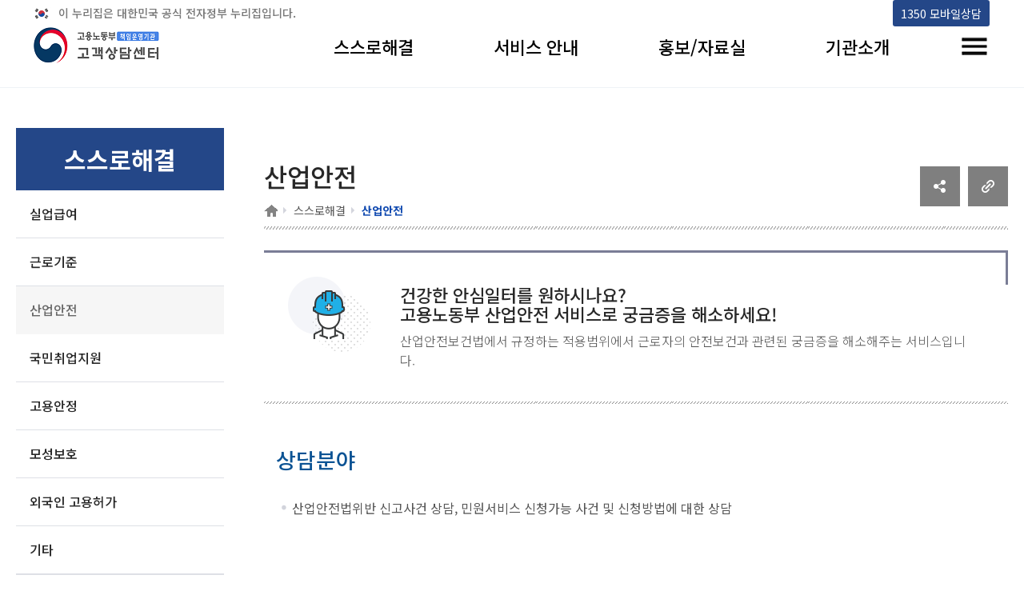

--- FILE ---
content_type: text/html;charset=UTF-8
request_url: https://1350.moel.go.kr/home/hp/counsel/csinfo.do;jsessionid=80FBAB0A9EEED6DCDE0DC14D6573C3F1?cs_idx=2
body_size: 38600
content:

       


<html lang="ko">
<head>
<meta name="robots" content="noindex, follow">

<head>
<meta charset="UTF-8">
<!-- <meta http-equiv="Content-Type" content="text/html; charset=UTF-8"> -->
<meta http-equiv="X-UA-Compatible" content="IE=edge">

<meta name="viewport" content="width=device-width, initial-scale=1.0">

<link rel="stylesheet" type="text/css" href="https://fonts.googleapis.com/earlyaccess/notosanskr.css">
<link href="https://fonts.googleapis.com/css2?family=Material+Icons" rel="stylesheet">

<script src="//wcs.naver.net/wcslog.js"></script>
<script>
	if(!wcs_add) var wcs_add = {};
	wcs_add["wa"] = "41f123342acc24";
	if(window.wcs) { wcs_do(); }
</script>

<link rel="icon" href="data:;base64,iVBORw0KGgo=">

<script src="//developers.kakao.com/sdk/js/kakao.min.js"></script>
<title>고용노동부 고객상담센터 산업안전</title>
<!-- 게시판 관련 css  -->
<link rel="stylesheet" href="/home/hp/assets/css/board.css;jsessionid=A2FCD8C74EC87DB4E2D547BC26027066">
<link rel="stylesheet" href="/home/hp/assets/css/program.css;jsessionid=A2FCD8C74EC87DB4E2D547BC26027066">
<link rel="stylesheet" href="/home/hp/assets/css/board_term.css;jsessionid=A2FCD8C74EC87DB4E2D547BC26027066">	

<!-- //게시판 관련 css  -->


<!-- 게시판 슬라이드 화면 관련 js -->
<script src="/home/hp/assets/js/jquery-1.12.2.min.js;jsessionid=A2FCD8C74EC87DB4E2D547BC26027066"></script>
<script src="/home/hp/assets/js/slick.extensions.min.js;jsessionid=A2FCD8C74EC87DB4E2D547BC26027066"></script>
<script src="/home/hp/assets/js/slick.min.custom.1.6.0.8.js;jsessionid=A2FCD8C74EC87DB4E2D547BC26027066"></script>
<!-- //게시판 슬라이드 화면 관련 js -->

<!-- ie 미디어 css 추가 -->
<link rel="stylesheet" href="/home/hp/assets/css/ie.media.css;jsessionid=A2FCD8C74EC87DB4E2D547BC26027066">
<link rel="stylesheet" href="/home/hp/assets/css/sub_main_new.css;jsessionid=A2FCD8C74EC87DB4E2D547BC26027066">

<!-- 검색창 관련 css 추가 -->
<link rel="stylesheet" href="/home/hp/assets/css/search.css;jsessionid=A2FCD8C74EC87DB4E2D547BC26027066">

<style type="text/css">
.tg  {border-collapse:collapse;border-spacing:0;}
.tg td{border-color:black;border-style:solid;border-width:1px;font-family:Arial, sans-serif;font-size:14px;
  overflow:hidden;padding:10px 5px;word-break:normal;}
.tg th{border-color:black;border-style:solid;border-width:1px;font-family:Arial, sans-serif;font-size:14px;
  font-weight:normal;overflow:hidden;padding:10px 5px;word-break:normal;}
.tg .tg-rq3n{background-color:#f4f5f9;border-color:inherit;text-align:center;vertical-align:middle; border-top:2px solid #2c3e7e;}
.tg .tg-nrix{text-align:center;vertical-align:middle}

/* 20250110_김한샘_검색창 focus시 테두리 표시 */
#where:focus{
	outline : 2px dotted red;
}
</style>
</head>
<body>
	<div id="wrap">
		<!-- 헤더 인클루드 -->
		<!-- header -->
		


  
<html lang="ko">
<title>고용노동부 고객상담센터</title>
<!-- 페이지 관련 css 파일 -->
<link rel="stylesheet" href="/home/hp/assets/css/default.css;jsessionid=A2FCD8C74EC87DB4E2D547BC26027066">  <!-- 전체 페이지 기본 css -->
<link rel="stylesheet" href="/home/hp/assets/css/default2.css;jsessionid=A2FCD8C74EC87DB4E2D547BC26027066">  <!-- 수정한 내역 -->
<link rel="stylesheet" href="/home/hp/assets/css/sub_main.css;jsessionid=A2FCD8C74EC87DB4E2D547BC26027066"> <!-- 
상단 메뉴 구성 css -->
<!--//페이지 관련 css 파일 -->

<!-- 헤더 관련 js 파일 -->
<script src="/home/hp/assets/js/jquery-1.12.2.min.js;jsessionid=A2FCD8C74EC87DB4E2D547BC26027066"></script>

<script src="/home/hp/assets/js/jquery.sticky.js;jsessionid=A2FCD8C74EC87DB4E2D547BC26027066"></script>
<script src="/home/hp/assets/js/common.js;jsessionid=A2FCD8C74EC87DB4E2D547BC26027066"></script>
<!-- //헤더 관련 js 파일 -->

<!-- ie 미디어 css 추가 -->
<link rel="stylesheet" href="/home/hp/assets/css/ie.media.css;jsessionid=A2FCD8C74EC87DB4E2D547BC26027066">
<link rel="stylesheet" href="/home/hp/assets/css/sub_main_new.css;jsessionid=A2FCD8C74EC87DB4E2D547BC26027066">

<!-- 헤더(메뉴) 스크롤 해도 고정으로 따라오게 하는 스크립트  -->
<script>
	$(document).ready(function($){
	$("#header").sticky({topSpacing:0});
	$.noConflict();
	
	//main화면인지 체크하는 변수
	var mainChk = "";

	/*  if(mainChk == 'main'){
		$(".common_info_box").css({"display":"none"});
	}  */

	});

	//헤더 "보다나은정부" 로고 클릭 시 이동 페이지 함수
	function toplogo(){
		window.open("https://www.innogov.go.kr/ucms/main/main.do");	
	}
</script>

<header id="header">
	<div class="gov_top_info" style="display:flex;">
		<p style="flex:1;">이 누리집은 대한민국 공식 전자정부 누리집입니다.</p>
		<a href="#move_main_div" style="opacity:0; position: absolute; cursor: default;" id="move_main_focus">본문 바로가기</a>
		<a href="https://1350.moel.go.kr" title="1350 모바일상담(새 창 열림)" alt="1350 모바일상담(새 창 열림)" target="_blank"><i class="fa fa-clone"></i> 1350 모바일상담<span></span></a>
	</div>
	<div>
		<h1 class="sr-only" style="clip:auto; font-size:0; width:auto; height: auto;">
			<span class="logo"><a href="/home/hp/main/hpmain.do;jsessionid=A2FCD8C74EC87DB4E2D547BC26027066"><span class="sr-only">고용노동부 책임운영기관 고객상담센터</span></a></span>
		</h1>
		<div class="h_top">
			<div class="info_link">
				<!-- 관리자 페이지로 이동 할 수 있게 만들 a링크  -->
				<a href="https://1350.moel.go.kr" title="1350 모바일상담" id="mobile_center" target="_blank"><i class="fa fa-clone"></i> 1350 모바일상담<span></span></a>
			</div>
		</div>
		<nav id="gnb">
			<ul class="nav">
				<!--메뉴1-->
				<li>
					<a href="/home/hp/counsel/csinfo.do;jsessionid=A2FCD8C74EC87DB4E2D547BC26027066?cs_idx=4" >스스로해결</a>
					<div>
						<ul>
							<li><a href="/home/hp/counsel/csinfo.do;jsessionid=A2FCD8C74EC87DB4E2D547BC26027066?cs_idx=4" >실업급여</a></li>
							<li><a href="/home/hp/counsel/csinfo.do;jsessionid=A2FCD8C74EC87DB4E2D547BC26027066?cs_idx=5" >근로기준</a></li>
							<li><a href="/home/hp/counsel/csinfo.do;jsessionid=A2FCD8C74EC87DB4E2D547BC26027066?cs_idx=2" >산업안전</a></li>
							<li><a href="/home/hp/counsel/csinfo.do;jsessionid=A2FCD8C74EC87DB4E2D547BC26027066?cs_idx=1" >국민취업지원</a></li>
							<li><a href="/home/hp/counsel/csinfo.do;jsessionid=A2FCD8C74EC87DB4E2D547BC26027066?cs_idx=3" >고용안정</a></li>
							<li><a href="/home/hp/counsel/csinfo.do;jsessionid=A2FCD8C74EC87DB4E2D547BC26027066?cs_idx=7" >모성보호</a></li>
							<li><a href="/home/hp/counsel/csinfo.do;jsessionid=A2FCD8C74EC87DB4E2D547BC26027066?cs_idx=8" >외국인 고용허가</a></li>
							<li><a href="/home/hp/counsel/csinfo.do;jsessionid=A2FCD8C74EC87DB4E2D547BC26027066?cs_idx=6" >기타</a></li>
						</ul>
					</div>
				</li>
				<!--메뉴2-->
				<li>
					<a href="/home/hp/ch/callchat.do;jsessionid=A2FCD8C74EC87DB4E2D547BC26027066" >서비스 안내</a>
					<div>
						<ul>
							<li><a href="/home/hp/data/faq.do;jsessionid=A2FCD8C74EC87DB4E2D547BC26027066" >F A Q</a></li>
							<li><a href="/home/hp/ch/callchat.do;jsessionid=A2FCD8C74EC87DB4E2D547BC26027066" >1350전화 상담</a></li>
							<li><a href="/home/hp/ch/mobilechat.do;jsessionid=A2FCD8C74EC87DB4E2D547BC26027066" >1350모바일 상담</a></li>
							<li><a href="/home/hp/ch/internetchat.do;jsessionid=A2FCD8C74EC87DB4E2D547BC26027066" >빠른인터넷 상담</a></li>
							<li><a href="/home/hp/data/chatbot.do;jsessionid=A2FCD8C74EC87DB4E2D547BC26027066" >챗봇</a></li>
							<li><a href="/home/hp/data/chatting.do;jsessionid=A2FCD8C74EC87DB4E2D547BC26027066" >채팅상담</a></li>
							<li><a href="/home/hp/data/webtoon.do;jsessionid=A2FCD8C74EC87DB4E2D547BC26027066" >웹툰</a></li>
						</ul>
					</div>
				</li>
				<!--메뉴3-->
				<li>
					<a href="/home/hp/data/reportList.do;jsessionid=A2FCD8C74EC87DB4E2D547BC26027066">홍보/자료실</a>
					<div>
						<ul>
							<li><a href="/home/hp/data/reportList.do;jsessionid=A2FCD8C74EC87DB4E2D547BC26027066" >보도자료</a></li>
							<li><a href="/home/hp/data/orgnewsList.do;jsessionid=A2FCD8C74EC87DB4E2D547BC26027066">기관소식</a></li>
							
							<li><a href="http://www.moel.go.kr/info/lawinfo/statute/statuteList.do" target="_blank">법령자료 <img src="/home/hp/assets/img/fa-clone.png;jsessionid=A2FCD8C74EC87DB4E2D547BC26027066" alt="새창" style="width: 10px;"></a></li>
							<li><a href="http://www.moel.go.kr/info/publicdata/qnrinfo/qnrInfoList.do" target="_blank">행정해석 <img src="/home/hp/assets/img/fa-clone.png;jsessionid=A2FCD8C74EC87DB4E2D547BC26027066" alt="새창" style="width: 10px;"></a></li>


						</ul>
					</div>
				</li>
				<!--메뉴4-->
				<li>
					<a href="/home/hp/data/noticeList.do;jsessionid=A2FCD8C74EC87DB4E2D547BC26027066">기관소개</a>
					<div>
						<ul>
							<li><a href="/home/hp/data/noticeList.do;jsessionid=A2FCD8C74EC87DB4E2D547BC26027066" >공지사항</a></li>
							<li><a href="/home/hp/intro/introduce.do;jsessionid=A2FCD8C74EC87DB4E2D547BC26027066" >인사말</a></li>
							
							<li><a href="/home/hp/intro/vision.do;jsessionid=A2FCD8C74EC87DB4E2D547BC26027066" >미션 / 비전 / 연혁</a></li>
							<li><a href="/home/hp/intro/orgMission.do;jsessionid=A2FCD8C74EC87DB4E2D547BC26027066" >조직 / 시설안내</a></li>
							<li><a href="/home/hp/data/bisscostList.do;jsessionid=A2FCD8C74EC87DB4E2D547BC26027066" >정보공개</a></li>
						</ul>
					</div>
				</li>
				<li class="allmenu"><button type="button"><span class="sr-only">전체메뉴 토글</span></button></li>
			</ul>
		</nav>
		<button type="button" class="m-nav-toggle"><span class="sr-only">메뉴토글</span></button>
		<div id="allmenuSet">
			<h1>전체메뉴</h1>
			<button type="button" class="allmenuSetClose"><span class="sr-only">전체메뉴 닫기</span></button>
		</div>
		<script>
			var allmenulist = $('#allmenuSet>h1').after($('#gnb .nav').clone());
			
			$('#allmenuSet').find('.allmenu').remove();
			
			allmenulist.find('.allmenu,.lang').remove();
			
			$('.allmenuSetClose').click(function(event) {
				$('#allmenuSet').toggle();
				$('.allmenu button').focus();
			});
			$('.allmenu button').click(function(event) {
				$('#allmenuSet').toggle();
				$('#allmenuSet').attr('tabindex',0).focus()
			});
			$('.allmenu button').focusin(function() {
				$('.nav li').removeClass('on')
			})
			$('.m-nav-toggle').click(function(event) {
				$('#allmenuSet').toggle();

			});
			function sizechk(argument) {
				if ($(window).width()>992) {
					$('body').addClass('pc').removeClass('mobile')
				}else{
					$('body').addClass('mobile').removeClass('pc')
				}
			}
			$(function() {
				sizechk()
				$('.m-top-sh-toggle').click(function(event) {
					$('body').addClass('mobile-sh-active');
				});
				$('.b-sh-close').click(function(event) {
					$('body').removeClass('mobile-sh-active');
				});
			});
			var $vline  = $("p .vline");
		</script>
	</div>
</header>
	<!-- //header -->
	
	
	<!-- 상단 상담/공유 -->
	<div class="common_info_box" style="display:none">
		<div class="common_info_box_layout">
			<div class="korea_box">
				<div class="title_box">
					<span class="title"><a href="https://www.mois.go.kr/frt/sub/popup/p_taegugki_banner/screen.do" target="_blank" title="새창열기"><strong>국가상징 알아보기</strong></a></span>
					<span class="date">2021. 07. 10</span>
				</div>
			</div>

			<!-- 공유하기 -->
			<div class="population_box">
				<ul class="sns_list">
					<li>
						<div class="sns-container" id="sns-container">
							<button id="open" class="open-btn">
								<i class="fa fa-share-alt"></i><span class="hidden">공유하기</span>
							</button>
							<a href="#" class="fb" target="_blank"><i class="fa fa-facebook"></i><span class="hidden">페이스북</span></a>
							<a href="#" class="twt" target="_blank"><i class="fa fa-twitter"></i><span class="hidden">트위터</span></a>
							<a href="#" class="x" id="close"><i class="fa fa-times"></i><span class="hidden">닫기</span></a>
							<a href="#" class="blog" target="_blank"><img src="../assets/img/sns-blog.png" alt="네이버블로그(새창)" style="width: 23px;"></a>
							<a href="#" class="ins" target="_blank"><i class="fa fa-instagram"></i><span class="hidden">인스타그램</span></a>
						</div>
					</li>		
					<li class="addons_item print"><button type="button" onclick="window.print();" class="addons_button"><img src="/home/hp/assets/img/icon-print.png;jsessionid=A2FCD8C74EC87DB4E2D547BC26027066" alt="프린트하기"></button></li>
				</ul>
			</div>
			<!-- // 공유하기 -->
			
			<!-- 상담하기버튼 -->
			<div class="counsel_box">
				<div class="align_box">
					<a href="/home/hp/ch/callchat.do;jsessionid=A2FCD8C74EC87DB4E2D547BC26027066">
						<span class="service-ico call1"></span>
						<span class="item-text">전화 상담</span>
					</a>
					<a href="http://1350.moel.go.kr/" target="_blank">
						<span class="service-ico call2"></span>
						<span class="item-text">모바일 상담</span>
					</a>
					<a href="http://minwon.moel.go.kr/minwon2008/lc_minwon/lc_quick_internet_list.do" target="_blank">
						<span class="service-ico call3"></span>
						<span class="item-text">인터넷 상담</span>
					</a>	
					<a href="https://kin.naver.com/profile/index.nhn?u=LozJsi3cGuRd5Y5PklLl8GwBQI1V%2BpaEnpueNikIQss%3D" target="_blank">
						<span class="service-ico call4"></span>
						<span class="item-text">지식IN 상담</span>
					</a>
				</div>
			</div>
			<!-- // 상담하기버튼 -->
			<script>
				$(function() {
					$("#move_main_focus").focusin(function() {
						$(this).css("opacity", "1");
					})
					$("#move_main_focus").focusout(function() {
						$(this).css("opacity", "0");
					})
					$("#move_main_focus").on("click", function() {
						$(".hpag:first > div > div:first-child > div > ol > li:first-child > a ").focus();
					})
				})
			</script>
			<script>
				function copy() {
					const url = location.href;
					const dummy = document.createElement("input");
					
					document.body.appendChild(dummy);
					dummy.value = url;
					dummy.select();
					document.execCommand("copy");
					document.body.removeChild(dummy);
					alert("주소가 복사되었습니다.");
					setTimeout(function() {
						$("#copyLocation").focus();
					});
				}
			</script>
			<style>
			.gov_top_info a {
				padding: 0 10px;
				background: #244788;
				color:#fff;
				height:33px;
				line-height: 33px;
				vertical-align:middle;
				font-size:0.9em;
				margin-right: 3px;
				border-radius: 3px;
			}
			.gov_top_info a:focus {outline: none !important; border:3px solid #b3c500;}
			
			.p-button.black:focus {outline: none !important; border:3px solid #b3c500;}
			.bblackBtn:focus {outline: none !important; border:3px solid #b3c500;}
			</style>
		</div>
	</div>
	<!-- //상단 상담/공유-->
</html> 
		<!-- /header -->
		<!-- Container -->
		<div id="container">
			
			<!-- Left Menu -->
			<nav class="lnb">
				<h2><span>스스로해결</span></h2>
				<ul>
					<li class=""><a href="/home/hp/counsel/csinfo.do;jsessionid=A2FCD8C74EC87DB4E2D547BC26027066?cs_idx=4" class="pt20 pb20">실업급여</a></li>
					<li class=""><a href="/home/hp/counsel/csinfo.do;jsessionid=A2FCD8C74EC87DB4E2D547BC26027066?cs_idx=5" class="pt20 pb20">근로기준</a></li>
					<li class="on"><a href="/home/hp/counsel/csinfo.do;jsessionid=A2FCD8C74EC87DB4E2D547BC26027066?cs_idx=2" class="pt20 pb20">산업안전</a></li>
					<li class=""><a href="/home/hp/counsel/csinfo.do;jsessionid=A2FCD8C74EC87DB4E2D547BC26027066?cs_idx=1" class="pt20 pb20">국민취업지원</a></li>
					<li class=""><a href="/home/hp/counsel/csinfo.do;jsessionid=A2FCD8C74EC87DB4E2D547BC26027066?cs_idx=3" class="pt20 pb20">고용안정</a></li>
					<li class=""><a href="/home/hp/counsel/csinfo.do;jsessionid=A2FCD8C74EC87DB4E2D547BC26027066?cs_idx=7" class="pt20 pb20">모성보호</a></li>
					<li class=""><a href="/home/hp/counsel/csinfo.do;jsessionid=A2FCD8C74EC87DB4E2D547BC26027066?cs_idx=8" class="pt20 pb20">외국인 고용허가</a></li>
					<li class=""><a href="/home/hp/counsel/csinfo.do;jsessionid=A2FCD8C74EC87DB4E2D547BC26027066?cs_idx=6" class="pt20 pb20">기타</a></li>
					
				</ul>
			</nav>
			<!-- // Left Menu -->
		
			<!-- Contents -->
			<div id="right">
				<div id="move_main_div" style="position: absolute; margin-top:-100px;"></div>
				<main>
					<div class="hpag">
						<div style="display:flex; align-items: center;">
							<div style="flex:1;">
								<h2>산업안전</h2>
								<div class="locontainer">
									<ol class="location">
										<li><a href='/home/;jsessionid=A2FCD8C74EC87DB4E2D547BC26027066'><span class="home"> <span class="sr-only">홈</span></span></a></li>
										<li><a href='/home/hp/counsel/csinfo.do;jsessionid=A2FCD8C74EC87DB4E2D547BC26027066?cs_idx=2'>스스로해결</a></li>
										<li><em>산업안전</em></li>
									</ol>
								</div>
							</div>
							<div>
								<div style="display: flex;">
									<div style="margin-right: 10px;"><a href="javascript:sendLink()" id="shareKt" class="btn_comm" title="새창 열림"><img src="../assets/img/social_btn.jpg" alt="소셜공유"/></a></div>
									<div><a href="javascript:copy()" id="copyLocation" alt="주소 복사"><img src="../assets/img/copy_btn.jpg" alt="클립보드"/></a></div>
								</div>
							</div>
						</div>
					</div>
					<div id="content">
						<div class="intro1">
							<div class="sub_box n02">
								<div class="box_wrap">
									<span class="box_title">건강한 안심일터를 원하시나요?<br> 고용노동부 산업안전 서비스로 궁금증을 해소하세요!</span>
									<div class="box_text">산업안전보건법에서 규정하는 적용범위에서 근로자의 안전보건과 관련된 궁금증을 해소해주는 서비스입니다.</div>
								</div>
							</div>
						<div class="col fl"> 
<h3 class="cont_heading"><span style="font-size: 20pt; color: rgb(11, 83, 148);">상담분야</span></h3></div>
<div class="col fl"> 
<ul class="bollet"> 
<li>산업안전법위반 신고사건 상담, 민원서비스 신청가능 사건 및 신청방법에 대한 상담</li> 
</ul> </div>
<div class="col fl" style="line-height: 150%;"><span style="font-size: 16pt; color: rgb(11, 83, 148);"><span style="font-weight: bold; font-size: 20pt;"><br></span></span></div>
<div class="col fl"> 
<h3 class="cont_heading mt50">산업안전 개요 및 신청대상</h3></div>
<div class="col fl"><span style="color: rgb(0, 0, 255);"><br></span></div>
<div class="col fl" style="line-height: 150%;">&nbsp;&nbsp;</div>
<div class="col fl" style="line-height: 150%;">&nbsp;&nbsp; &nbsp;<span style="font-size: 14pt;"><span style="font-weight: bold;">대상</span></span></div>
<div class="col fl" style="line-height: 150%;">&nbsp; &nbsp;&nbsp; &nbsp;산업안전 법위반 신고 진정인</div>
<div class="col fl" style="line-height: 150%;"><br></div>
<div class="col fl" style="line-height: 150%;">&nbsp;&nbsp; &nbsp;<span style="font-size: 14pt;"><span style="font-weight: bold;">서비스 내용</span></span></div>
<div class="col fl" style="line-height: 150%;">&nbsp;&nbsp; &nbsp; &nbsp;진정사건 조사, 법위반 여부 조사, 법위반 사항 행정조치 또는 검찰 송치</div>
						</div>
						<div style="float:left; margin-top:30px; width: 100%;">
							<form action="/home/hp/counsel/csinfo.do;jsessionid=A2FCD8C74EC87DB4E2D547BC26027066" method="get" name="totalSearchForm" id="totalSearchForm" onsubmit="return fnSearch()">
									<input type="hidden" id="curPage" name="curPage" value="">
									<input type="hidden" id="cs_idx" name="cs_idx" value="2">
										<div style="background-color: #F7F7F7; padding: 30px 50px; margin-bottom: 40px;">
											<input type="text" id="keyword" name="keyword" title="검색어" placeholder="검색어를 입력하세요." value="산업안전" style="width: 78%; height:45px; border: none; border-bottom: 1px solid #cdcdcd; margin-right: 1%;">
											<button type="submit" title="검색버튼" style="margin-top:4px; margin-left:-50px; position: absolute;"><img src='/home/hp/assets/img/icon_search.png;jsessionid=A2FCD8C74EC87DB4E2D547BC26027066' alt="검색"></button>
											<select id="where" name="where" title="검색분류" style="width: 20%; height:45px; padding-left: 10px; color:white; background: url(../assets/img/search_select_arrow_down.png) no-repeat 90% 50%; background-size:20px; -webkit-appearance: none; -moz-appearance: none; appearance: none; background-color: #3E75C1;">
												<option value="total" selected >통합검색</option>
												<option value="faq" >FAQ</option>
												
												<option value="webtoon" >웹툰</option>
												<option value="promotion" >홍보자료</option>
												<option value="notice" >공지사항</option>
											</select>
										</div>
										
										
										
										<div>
											<p style="margin-bottom: 20px;"><span class="keyword_span">"산업안전"</span>에 대한 검색결과는 총 773개가 있습니다.</p>
										</div>
										
										<div class="search_tab_wrapper">
											<div class="search_tab">
												<a href="/home/hp/counsel/csinfo.do;jsessionid=A2FCD8C74EC87DB4E2D547BC26027066?cs_idx=2&where=total&keyword=산업안전" class="active" title="선택됨">전체(773건)</a>
												<a href="/home/hp/counsel/csinfo.do;jsessionid=A2FCD8C74EC87DB4E2D547BC26027066?cs_idx=2&where=faq&keyword=산업안전" >FAQ(771건)</a>
												
												<a href="/home/hp/counsel/csinfo.do;jsessionid=A2FCD8C74EC87DB4E2D547BC26027066?cs_idx=2&where=webtoon&keyword=산업안전" >웹툰(0건)</a>
												<a href="/home/hp/counsel/csinfo.do;jsessionid=A2FCD8C74EC87DB4E2D547BC26027066?cs_idx=2&where=promotion&keyword=산업안전" >홍보자료(0건)</a>
												<a href="/home/hp/counsel/csinfo.do;jsessionid=A2FCD8C74EC87DB4E2D547BC26027066?cs_idx=2&where=notice&keyword=산업안전" >공지사항(2건)</a>
											</div>
										</div>
										
											
												
													
														<!-- 홍보자료 -->
														
														
														<!-- 공지사항 -->
														
															<div class="search_result_div">
																<h3><span>공지사항(2)</span></h3>
																
																	<a href="/home/hp/data/noticeView.do;jsessionid=A2FCD8C74EC87DB4E2D547BC26027066?notice_idx=198"> 
																		<div>
																			<p>사업주가 이행해야 할 5대 법정의무교육</p>
																			<div class="search_value_text_div">
																				<p class="" style="line-height: 180%;">※ 사업주가 이행해야<span style="font-size: 10pt;">할 5대 법정의무교육은 아래와 같으며 문의사항은 반드시 각각 기재된 문의처로 연락하시기 바랍니다.</span></p>
<table data-namo-table-template="namo-table-template-4" cellspacing="0" cellpadding="0" border="1" class="" style="width: 604px; height: 169px; font-size: 10pt; border-width: 0px; border-color: rgb(0, 0, 0); border-collapse: collapse; border-style: solid; background-color: rgb(255, 255, 255);"> 
<tbody> 
<tr style="background-color: rgb(165, 165, 165); color: rgb(0, 0, 0);"> 
<td style="width: 357px; height: 26px; border-width: 1px; border-color: rgb(0, 0, 0); border-style: solid;">
<p style="line-height: 24px; text-align: center;"><span style="font-weight: bold;">&nbsp;법정의무교육</span></p></td> 
<td style="width: 244px; height: 26px; border-width: 1px; border-color: rgb(0, 0, 0); border-style: solid;">
<p style="line-height: 24px; text-align: center;"><span style="font-weight: bold;">&nbsp;문의처</span></p></td> 
</tr> 
<tr style="background-color: rgb(255, 255, 255); color: rgb(0, 0, 0);"> 
<td style="width: 357px; height: 24.3333px; border-width: 1px; border-color: rgb(0, 0, 0); border-style: solid;">
<p style="line-height: 24px; text-align: center;"><span style="font-weight: bold;">&nbsp;퇴직연금교육</span></p></td> 
<td colspan="1" rowspan="3" style="width: 244px; height: 77px; border-width: 1px; border-color: rgb(0, 0, 0); border-style: solid;">
<p style="line-height: 24px; text-align: center;"><span style="font-size: 10pt; font-weight: bold;"><span style="font-size: 10pt;">고용노동부고객상담센터&nbsp;</span></span><span style="font-size: 10pt;">☏</span><span style="font-size: 10pt; font-weight: bold;">1350</span></p></td> 
</tr> 
<tr style="background-color: rgb(255, 255, 255); color: rgb(0, 0, 0);"> 
<td style="width: 357px; height: 24.3333px; border-width: 1px; border-color: rgb(0, 0, 0); border-style: solid;">
<p style="line-height: 24px; text-align: center;"><span style="font-weight: bold;">직장내 성희롱 예방교육</span></p></td> 
</tr> 
<tr style="background-color: rgb(255, 255, 255); color: rgb(0, 0, 0);"> 
<td style="width: 357px; height: 24.3333px; border-width: 1px; border-color: rgb(0, 0, 0); border-style: solid;">
<p style="line-height: 24px; text-align: center;"><span style="font-weight: bold;">산업안전보건교육</span></p> 
<p style="line-height: 24px; text-align: center;"><span style="font-size: 9pt; text-align: start;">*&nbsp;위탁&nbsp;교육기관&nbsp;관련(산업안전보건공단&nbsp;</span><span style="font-size: 9pt; text-align: start;">☏</span><span style="font-size: 9pt; text-align: start;">1644-4544)<span style="font-weight: bold;">&nbsp;</span></span></p></td> 
</tr> 
<tr style="background-color: rgb(255, 255, 255); color: rgb(0, 0, 0);"> 
<td style="width: 357px; height: 24.3333px; border-width: 1px; border-color: rgb(0, 0, 0); border-style: solid;">
<p style="line-height: 24px; text-align: center;"><span style="font-weight: bold;">개인정보 보호교육</span></p></td> 
<td rowspan="1" style="width: 244px; height: 24.3333px; border-width: 1px; border-color: rgb(0, 0, 0); border-style: solid;">
<p style="line-height: 24px; text-align: center;"><span style="font-size: 10pt; font-weight: 700;">한</span><span style="font-size: 10pt; font-weight: 700;">국</span><span style="font-size: 10pt; font-weight: 700;">인</span><span style="font-size: 10pt; font-weight: 700;">터</span><span style="font-size: 10pt; font-weight: 700;">넷</span><span style="font-size: 10pt; font-weight: 700;">진흥원&nbsp;</span><span style="font-size: 10pt; font-weight: 700;">☏</span><span style="font-size: 10pt; font-weight: 700;">118,&nbsp;1433-25</span></p></td> 
</tr> 
<tr style="background-color: rgb(255, 255, 255); color: rgb(0, 0, 0);"> 
<td colspan="1" rowspan="1" style="width: 357px; height: 24.3333px; border-width: 1px; border-color: rgb(0, 0, 0); border-style: solid;">
<p style="line-height: 24px; text-align: center;"><span style="font-weight: bold;">직장내 장애인 인식개선 교육</span></p></td> 
<td rowspan="1" colspan="1" style="width: 244px; height: 24.3333px; border-width: 1px; border-color: rgb(0, 0, 0); border-style: solid;">
<p style="line-height: 24px; text-align: center;"><span style="font-size: 10pt; font-weight: 700;">한국장애인공단&nbsp;</span><span style="font-size: 10pt; font-weight: 700;">☏</span><span style="font-size: 10pt; font-weight: 700;">1</span><span style="font-size: 10pt; font-weight: 700;">588-1519</span></p></td> 
</tr> 
</tbody> 
</table>
<p style="line-height: 24px;"><br style="font-size: 13.3333px;"></p>
<p class="" style="line-height: 160%;"><br></p>
																			</div>
																		</div>
																	</a>
																
																	<a href="/home/hp/data/noticeView.do;jsessionid=A2FCD8C74EC87DB4E2D547BC26027066?notice_idx=121"> 
																		<div>
																			<p>고객응대근로자 보호를 위한 1350 인입제한 조치 알림</p>
																			<div class="search_value_text_div">
																				<p style="text-align: center;"><span style="font-family: '맑은 고딕'; font-size: 16pt; text-decoration: underline;"><span style="font-weight: bold;">전화 인입 제한 조치 알림</span></span></p>
<p><br></p>
<p><span style="font-family: '맑은 고딕'; font-size: 12pt;"><br></span></p>
<p><span style="font-family: '맑은 고딕'; font-size: 12pt;">우리 상담센터는 고용노동부가 시행하는 정책에 대하여 전화상담서비스를 제공하고 있습니다.</span></p>
<p><span style="font-family: '맑은 고딕'; font-size: 12pt;"><br></span></p>
<p><span style="font-family: '맑은 고딕'; font-size: 12pt;">소속 전화상담사 모두가 우리 상담센터가 지향하는 비전인 「국민이 원하는 친절하고 정확한 고용노동서비스 제공」이라는 목표 아래 최선을 다하여 상담에 임하고 있으나, 고객(님) 중 일부는 상담 중 전화상담사에게 성희롱, 욕설, 폭언, 협박, 모욕 등을 하는 경우가 있습니다.</span></p>
<p><span style="font-family: '맑은 고딕'; font-size: 12pt;"><br></span></p>
<p><span style="font-family: '맑은 고딕'; font-size: 12pt;">이와 관련하여 우리 상담센터는 전화상담사의 건강장애 예방조치의 일환으로 관련법<span style="font-size: 10pt;">(성폭력범죄의 처벌 등에 관한 특례법, 형법, 산업안전보건법 등)</span>위반에 대한 고발 조치와는 별도로 <span style="font-weight: bold; color: rgb(255, 0, 0);">7일간 전화 인입 제한 조치(성희롱은 1개월간)</span>를 실시 하고 있음을 알려드립니다.</span></p>
																			</div>
																		</div>
																	</a>
																
																
															</div>
														
														
														<!-- FAQ -->
														
															<div class="search_result_div">
																<h3><span>FAQ(771)</span></h3>
																
																	<a href="/home/hp/data/faqView.do;jsessionid=A2FCD8C74EC87DB4E2D547BC26027066?faq_idx=1000002028"> 
																		<div>
																			<p>파견근로자를 안전관리자로 선임 가능한지</p>
																			<div class="search_value_text_div">
																				
																					
																						당사는 상시 근로자가 1,000명 이상 근무하고 있는 사업장으로서 산업안전보건법 상 안전관리자 2명, 보건관리자 1명을 선임하고 있는데, 안전관리자 2명 중 1명을 타 계열사에서 파견나온 직원으로 선임하기 위해 가능 여부를 확인하고자 합니다.
해당 인원은 안전관리자 선임 자격을 보유하고 있으며, 소속은 타 계열사이나 당사로 파견되어 상주 근무 중이며, 100% 당사 업무만을 수행 중에 있습니다.
																					
																					
																					
																			
																			</div>
																		</div>
																	</a>
																
																	<a href="/home/hp/data/faqView.do;jsessionid=A2FCD8C74EC87DB4E2D547BC26027066?faq_idx=1000002026"> 
																		<div>
																			<p>신호수(유도자)에게 지급하는 물품이 산업안전보건관리비로 가능한지</p>
																			<div class="search_value_text_div">
																				
																					
																						사업장 내 건설공사에서 중장비를 사용할 때 유도자를 배치하는데 이때 유도자에게 지급하는 물품이 산업안전보건관리비로 가능한지
																					
																					
																					
																			
																			</div>
																		</div>
																	</a>
																
																	<a href="/home/hp/data/faqView.do;jsessionid=A2FCD8C74EC87DB4E2D547BC26027066?faq_idx=1000002025"> 
																		<div>
																			<p>2023년 혹서기(6~9월)에 산업안전보건관리비로 사용가능한  옥외 근로자 건강장해예방 물품은?</p>
																			<div class="search_value_text_div">
																				
																					
																						2023년 혹서기(6~9월)에 산업안전보건관리비로 사용가능한  옥외 근로자 건강장해예방 물품은?
																					
																					
																					
																			
																			</div>
																		</div>
																	</a>
																
																
																	<div class="more_div">
																		<a href="/home/hp/counsel/csinfo.do;jsessionid=A2FCD8C74EC87DB4E2D547BC26027066?cs_idx=2&where=faq&keyword=산업안전">더보기</a>
																	</div>
																
															</div>
														
														
														<!-- 동영상 -->
														
													
													
													
													
													
												
													
													
													
													
													
													
													
												
											
											
										
									</div>
								</div>
							</form>
						</div>
					</div>
				</main>
			</div>
			<!-- // Contents -->
		</div>
	<!-- //Container -->
	</div>
	<br><br>

	<script>
		Kakao.init('2c458e3f847b02a29c82bf23e15faddd');
		
		var parameters = location.search.substr(location.search.indexOf("?") + 1); // 파라미터 전체 가져오기
		
		Kakao.Share.createDefaultButton({
			container: '#shareKt',
			objectType: 'feed',
			content: {
				title: '1350 고용노동부 고객상담센터',
				description: '1350 고용노동부 고객상담센터',
				imageUrl: '	http://moel.ussoft.kr/hp/assets/img/top-logo.png',
				link: {
					mobileWebUrl: 'http://moel.ussoft.kr/hp/counsel/csinfo.do?cs_idx=2',
					webUrl: 'http://moel.ussoft.kr/hp/counsel/csinfo.do?cs_idx=2?',
				},
			}
		});
	</script>
	<script>
		$(function() {
			const keyword = '';
			if(keyword != null && keyword != '') {
				var offset = $("#totalSearchForm").offset().top;
				$("html, body").animate({scrollTop: offset});
			}
		})
		
	function fnSearch() {
		$("#totalSearchForm").submit();
	}
	
	function fnPage(page) {
		$("#curPage").val(page);
		fnSearch();
	}
	
	var wParam = new URLSearchParams(window.location.search).get('where')
	if (wParam == 'total') {
		document.title = document.title + ' 전체';
	} else if (wParam == 'faq') {
		document.title = document.title + ' FAQ';
	} else if (wParam == 'video') {
		document.title = document.title + ' 동영상';
	} else if (wParam == 'webtoon') {
		document.title = document.title + ' 웹툰';
	} else if (wParam == 'promotion') {
		document.title = document.title + ' 홍보자료';
	} else if (wParam == 'notice') {
		document.title = document.title + ' 공지사항';
	} else{
		document.title = document.title + ' 전체';
	};
	</script>
	<!-- 검색 관련 js 추가 -->
	<script src="/home/hp/assets/js/csinfo_search.js;jsessionid=A2FCD8C74EC87DB4E2D547BC26027066"></script>
	<!-- Footer -->
	


<!-- Footer -->

<!-- //푸터 ARS 안내 -->
<html lang="ko">
	<div class="footerSet">
		
		<div class="myContent">
			<footer id="footer">
				<nav class="fnav">
					<p class="flogo" alt="고용노동부 책임운영기관 고객상담센터">고용노동부 책임운영기관 고객상담센터</p>
					<ul style="flex:1;">
						<li><a href="/home/hp/policy/privacy.do;jsessionid=A2FCD8C74EC87DB4E2D547BC26027066">개인정보처리방침</a></li>
						<li><a href="/home/hp/policy/process.do;jsessionid=A2FCD8C74EC87DB4E2D547BC26027066">영상정보처리기기 운영관리방침</a></li>
						<li><a href="/home/hp/intro/orgMission.do;jsessionid=A2FCD8C74EC87DB4E2D547BC26027066">고객상담센터 콜센터 안내</a></li>
					</ul>
					<div style="display: flex; justify-content: center; align-items: center; color:white;">
						<img src='/home/hp/assets/img/new_main/footer_icon.png;jsessionid=A2FCD8C74EC87DB4E2D547BC26027066' alt=""/>
						<p style="margin-left:5px;">정부민원안내 콜센터: 국번없이 <span style="display: contents;">110</span></p>
					</div>
				</nav>
				<div style="display: flex; width: 100%;">
					<address style="display: flex; flex-direction: column; flex:1;">
						<p class="addr" style="flex:1; font-size:15px;">
							(우)44543    지번주소 : 울산 중구 북정동 236번지 <br class="mobile-br"><span class="footer-bar">|</span> 도로명주소 : 울산 중구 종가로 405-3   <span class="footer-bar">|</span>   <span class="fb">상담문의: (국번없이)1350(유료)</span>
						</p>
						<p style="color: #8f9096; font-size:15px;">Copyright ⓒ 고용노동부 고객상담센터 All rights reserved.</p>
					</address>
					<div style="padding-top:10px;">
						<a title="새창" href="http://www.wa.or.kr/board/list.asp?BoardID=0006" target="_blank"> 
							<img class="wa" alt="(사)한국장애인단체총연합회 한국웹접근성인증평가원 웹 접근성 우수사이트 인증마크(WA인증마크)" src="/home/hp/assets/img/walogo.png" width="75px" height="52.5px"/>
						</a>
					</div>
				</div>
			</footer>
		</div>
	</div>
	<style>
		.sub-quick-btn {position: fixed; right: 3%; bottom: 5%; display: flex; flex-direction: column; justify-content: center; align-items: center;}
		.sub-quick-btn > div {width: 50px; height: 50px; cursor: pointer; border:1px solid; border-radius: 50%;}
		/* .sub-quick-btn .move_top:before {content:''; position:absolute; width: 2px; height: 10px; background-color: #ccc; margin-top:30px;}
		.sub-quick-btn .move_top:after {content:''; position:absolute; width: 2px; height: 10px; background-color: #ccc;} */
		#move_top:focus {outline: none !important; border:3px solid #b3c500;}
		@media(max-width:767px) {
			.sub-quick-btn {display: none;}
		}
	</style>
	<script>
		$(function() {
			$(".move_top").on("click", function() {
				$("html, body").animate({scrollTop:0}, 400);
				return false;
			})
		})
	</script>
</html>
<!-- //footer -->
	<!-- //footer -->

</body>
</html>

--- FILE ---
content_type: text/css
request_url: https://1350.moel.go.kr/home/hp/assets/css/default.css;jsessionid=A2FCD8C74EC87DB4E2D547BC26027066
body_size: 28438
content:
@charset "UTF-8";

/* @import url(https://cdnjs.cloudflare.com/ajax/libs/font-awesome/4.7.0/css/font-awesome.min.css); */
@import url(themify-icons/themify-icons.css);
/* @import url(https://cdn.jsdelivr.net/gh/theeluwin/NotoSansKR-Hestia@master/stylesheets/NotoSansKR-Hestia.css); */
@import url(common.css);

/* 구글폰트 Notosans bold 
https://fonts.googleapis.com/earlyaccess/notosanskr.css
Thin(100)
Light(300)
Regular(400)
Medium(500)
Bold(700)
Black(900)
*/


/* Material Icon Rules for sizing the icon. */

.material-icons.md-18 { font-size: 18px; }
.material-icons.md-24 { font-size: 24px; }
.material-icons.md-36 { font-size: 36px; }
.material-icons.md-48 { font-size: 48px; }

/* Material Icon Rules for using icons as black on a light background. */

.material-icons.md-dark { color: rgba(0, 0, 0, 0.54); }
.material-icons.md-dark.md-inactive { color: rgba(0, 0, 0, 0.26); }

/* Material Icon Rules for using icons as white on a dark background. */

.material-icons.md-light { color: rgba(255, 255, 255, 1); }
.material-icons.md-light.md-inactive { color: rgba(255, 255, 255, 0.3); }


.clearfix:before, .clearfix:after, .container:before, .container:after, .container-fluid:before, .container-fluid:after, .row:before, .row:after { content: " "; display: table; }

.clearfix:after, .container:after, .container-fluid:after, .row:after { clear: both; }

.center-block { display: block; margin-left: auto; margin-right: auto; }

.pull-right { float: right !important; }

.pull-left { float: left !important; }

.text-hide { position: absolute; width: 1px; height: 1px; margin: -1px; padding: 0; overflow: hidden; clip: rect(0, 0, 0, 0); border: 0; }




#gnb .nav > li > a, h1, h2, h3 { font-family: 'Noto Sans KR', sans-serif; }

@media (max-width: 767px) { 
	img { max-width: 100%; } 
	}

/* 상단 링크 */

 .info_link{max-width:1200px;margin: 0 auto; padding-top:15px ;}
 .info_link a{display: inline-block; border:1px solid #244788; border-radius: 3px; margin-right: 3px; padding:3px 7px; font-size: 0.9em;}
 @media (max-width: 991px) {

 .info_link{ padding-top:5px ;text-align: center;}
 }
 

#header { position: relative; height: 134px; max-width: 1200px; margin: 0 auto; }

/* 20220706_김한샘_헤더아이콘삭제 */
/* #header .logo { float: left; padding-top: 65px; } */
#header .logo { float: left; }

#header .logo a { display: block; width: 168px; height: 65px; background: url(../../assets/img/top-logo.png) 0 0 no-repeat; margin: 2px;}

#header .bnr-korea { float: left; margin-top: 65px; display: block; width: 171px; height: 44px; background: url(../../assets/img/top-korea.png) 0 0 no-repeat;}

#header .bnr-korea-m { float: left; margin-top: -67px; display: block; width: 100px; height: 44px; background: url(../../assets/img/innogov_logo.png) 0 0 no-repeat;}

#header .m-nav-toggle { display: none; }

#header .m-top-sh-toggle { display: none; }


/* 헤더 상단 1350모바일상담 버튼, 본문 바로가기 버튼 css */
.gov_top_info a {
	padding: 0 10px;
	background: #244788;
	color:#fff;
	height:33px;
	line-height: 33px;
	vertical-align:middle;
	font-size:0.9em;
	margin-right: 3px;
	border-radius: 3px;
}

.gov_top_info a:focus {outline: none !important; border:3px solid #b3c500;}



@media (max-width: 1120px) { 
	#header .bnr-korea, #header .bnr-korea-m {display: none;}
}

@media (max-width: 1041px) { 
	#header .bnr-korea, #header .bnr-korea-m {display: none;}
}

@media (max-width: 1024px) { 
	#header .bnr-korea, #header .bnr-korea-m {display: none;}
}

@media (max-width: 991px) { 
	#header { border-bottom: 1px solid #a8a8a8; height: 58px; }
	#header .logo { float: none; padding: 0; }
	#header .logo a { display: block; /* position: absolute; */ left: 0; right: 0; margin: 0 auto; width: 98px; height: 56px; background: url(../../assets/img/top-logo.png) center center no-repeat; background-size: 100%; }
	#header .bnr-korea, #header .bnr-korea-m {display: none;}
	#header .m-nav-toggle { position: absolute; left: 0; top: 0; width: 43px; height: 57px; background: url(../../assets/img/menu-ctrl.png) center center no-repeat; background-size: 100%; display: block; }
}

#gnb { float: right; padding-top: 32px; }

#gnb .nav > li { float: left; margin-left: 55px; position: relative; }

@media (max-width: 1199px) { #gnb .nav > li { margin-left: 0; } }

@media (max-width: 991px) {
	#gnb .nav > li { margin-left: 10px; }
	
	.main_counsel_tab {
		text-align: center;
	}
	
	.main_counsel_tab_a_mobile {
		display:inline-block; 
		color:white;
		background-color: #244788; 
		padding: 5px 15px;
		border-radius: 50px;
		text-align: center;
		margin-top: 8px;
		width: 80%;
		height: 35px;
	}
	
	.main_counsel_tab_a_chatting {
		display:inline-block; 
		color:white;
		background-color: #aa49bf; 
		padding: 5px 15px;
		border-radius: 50px;
		text-align: center;
		margin-top: 8px;
		width: 80%;
		height: 35px;
	}
	
	.main_counsel_tab_a_labor {
		display:inline-block; 
		color:white;
		background-color: #4b8235; 
		padding: 5px 15px;
		border-radius: 50px;
		text-align: center;
		margin-top: 8px;
		width: 80%;
		height: 35px;
	}
	
	.main_counsel_tab_a_retirementpaycal {
		display:inline-block; 
		color:white;
		background-color: #FF9933; 
		padding: 5px 15px;
		border-radius: 50px;
		text-align: center;
		margin-top: 8px;
		width: 80%;
		height: 35px;
		word-break: keep-all;
	}
}
@media(min-width: 992px) {
	.gov_top_info > p {
		height: 33px;
		line-height: 33px;
		max-width: 1228px;
		margin: 0 auto;
		font-size: 14px;
		font-weight: 500;
		padding-left: 33px;
		color: #777;
		background: url(../../assets/img/main/eg_logo.png) no-repeat center left;
	}
	
	.main_counsel_tab {
		text-align: center;
		margin-top: 15px;
	}
	
	.main_counsel_tab_a_mobile {
		display:inline-block; 
		color:white;
		background-color: #244788; 
		padding: 20px 7px;
		border-radius: 10px;
		width: 100px;
		height: 85px;
		line-height: 23px;
		margin-top: 8px;
	}
	
	.main_counsel_tab_a_chatting {
		display:inline-block; 
		color:white;
		background-color: #aa49bf; 
		padding: 20px 10px;
		border-radius: 10px;
		width: 100px;
		height: 85px;
		line-height: 23px;
		margin-top: 8px;
	}
	
	.main_counsel_tab_a_labor {
		display:inline-block; 
		color:white;
		background-color: #4b8235; 
		padding: 20px 11.5px;
		border-radius: 10px;
		width: 100px;
		height: 85px;
		line-height: 23px;
		margin-top: 8px;
	}
	
	.main_counsel_tab_a_retirementpaycal {
		display:inline-block; 
		color:white;
		background-color: #FF9933; 
		padding: 20px 11.5px;
		border-radius: 10px;
		width: 100px;
		height: 85px;
		line-height: 23px;
		margin-top: 8px;
		word-break: keep-all;
	}
}

@media(max-width: 991px) {
	.gov_top_info > p {display: none;}
}


#gnb > .nav > li.on {border-bottom: 4px solid #3282e9;}

#gnb .nav > li > a { font-size: 22px; color: #000; line-height: 1.45; display: block; padding: 0 10px; font-weight: 500; position: relative; }

#gnb .nav > li.on > a:before { content: ''; width: 0; height: 0; border-left: 9px solid transparent; border-right: 9px solid transparent; border-bottom: 10px solid #dcdcdc; position: absolute; left: 50%; margin-left: -9px; top: 34px; }

#gnb .nav > li:nth-child(1) > div > ul { background: #fff;}

#gnb .nav > li:nth-child(2) > div > ul { background: #fff;}

#gnb .nav > li:nth-child(3) > div > ul { background: #fff;}

#gnb .nav > li:nth-child(4) > div > ul { background: #fff;}

#gnb .nav > li:nth-child(5) > div > ul { background: #fff;}

#gnb .nav > li:nth-child(6) > div > ul { background: #fff;}

#gnb .nav > li > div { display: none; }

#gnb .nav > li.on > div { display: block; }

#gnb .nav > li > div > ul { font-family: 'Noto Sans KR', sans-serif;font-size: 16px; letter-spacing: -0.087em; position: absolute; z-index: 100;/* width: 800px; */min-height: 115px; top: 44px; left: /*17px*/0px; right: 117px; border: 1px solid #e6e6e6; padding: 18px 20px 20px 20px; width: 165px;}

#gnb .nav > li > div > ul > li {margin-bottom: 5px; margin-left:3px;}

#gnb .nav > li > div > ul > li > a { display: block; color: #006abf; line-height: 1.47; padding-bottom: 10px; border-bottom: 1px solid #006abf; }

#gnb .nav > li > div > ul > li ul { display: none; padding-top: 4px; }

#gnb .nav > li > div > ul > li ul li a { display: block; padding: 6px 0; line-height: 1; color: #707070; }

#gnb .nav > li > div > ul > li ul li a:before { content: '- '; display: inline; }

#gnb .nav .allmenu button { display: block; width: 41px; height: 32px; background: #fff url(../../assets/img/menu-ctrl.png) center center no-repeat; margin-right: 36px; }

#gnb .nav .lang { margin: 0; position: relative; }

#gnb .nav .lang .lang-list { display: none; width: 124px; position: absolute; z-index: 300; left: -48px; top: 46px; border: 1px solid #e6e6e6; background-color: #fff; padding: 14px 0; }

#gnb .nav .lang .lang-list:before { content: ''; border-left: 9px solid transparent; border-right: 9px solid transparent; border-bottom: 10px solid #dcdcdc; position: absolute; left: 53px; top: -10px; }

#gnb .nav .lang .lang-list a { display: block; line-height: 1; padding: 6px 0 6px 19px; }

#gnb .nav .lang .lang-list a:before { content: '- '; display: inline; }

#gnb .nav .lang .lang-list a:hover, #gnb .nav .lang .lang-list a:focus { color: #006abf; }

#gnb .nav .lang button { display: block; width: 28px; height: 32px; background: #fff url(../../assets/img/lang.png) center center no-repeat; }

@media (max-width: 991px) { #gnb { display: none; } }


/* 전체메뉴 */

#allmenuSet { display: none; max-width: 1046px; top: 90px; left: 0; right: 0; margin: 0 auto; z-index: 500; position: absolute; background-color: #fff; box-shadow: 0 3px 17px rgba(0, 0, 0, 0.3); /* FF3.5+, Opera 9+, Saf1+, Chrome, IE10 */}

#allmenuSet:before { content: ''; position: fixed; left: 0; top: 0; width: 100%; height: 100%; height: 100vh; background-color: rgba(0, 0, 0, 0.4); z-index: -1; }

#allmenuSet:after { content: ''; position: absolute; left: 0; top: 0; width: 100%; height: 100%; background-color: #fff; z-index: -1; }

#allmenuSet h1 { font-size: 20px; font-family: "Noto Sans KR", sans-serif; color: #fff; font-weight: 500; text-align: center; line-height: 1; padding: 16px 0; background: #114ab0; border-bottom: 2px solid #114ab0; margin-bottom: 30px; }

#allmenuSet .allmenuSetClose { width: 54px; height: 54px; background: #0a70c2 url(../../assets/img/btn-menu-close.png) 50% 50% no-repeat; position: absolute; right: 0; top: 0; margin: 0; }

#allmenuSet .nav { position: static; overflow: hidden; padding: 0 30px 34px; display: table; width: 100%; }

#allmenuSet .nav > li { display: table-cell; float: none; width: auto; margin: 0; padding: 0 10px; }

#allmenuSet .nav > li > a { padding: 0 0 0 22px; background: #fff url(../../assets/img/ic-menu-bu.png) 0 center no-repeat; font-size: 21px; font-family: "Noto Sans KR", sans-serif; color: #0b4473; font-weight: 700; line-height: 1; margin-bottom: 30px; display: block; }

#allmenuSet .nav > li div > ul { display: block; position: static; padding: 0; }

#allmenuSet .nav > li div > ul > li { width: auto; float: none; margin-bottom: 16px; }

#allmenuSet .nav > li div > ul > li > a { color: #282828; font-size: 16px; font-weight: 300; display: block; padding-bottom: 10px; border-bottom: 2px dotted #dee0e6; }

#allmenuSet .nav > li div > ul > li > a:hover {color: #3282e9;}

#allmenuSet .nav > li div > ul > li > ul { display: block; position: static; }

#allmenuSet .nav > li div > ul > li > ul > li > a { font-size: 15px; color: #555; padding: 3px 0; display: block; }

#allmenuSet .nav > li div > ul > li > ul > li > a:before { content: '- '; display: inline; }


/* 모바일 전체메뉴 */

.mobile #allmenuSet { top: 56px; }

.mobile #allmenuSet { top: 56px; }

.mobile #allmenuSet .nav { padding: 0 0 34px; display: block; overflow: visible; }

.mobile #allmenuSet .nav > li { display: block; padding: 0; /* position: relative; */ border-bottom: 2px dotted #dee0e6; }

.mobile #allmenuSet .nav > li > a { padding: 15px 0 15px 32px; font-size: 19px; background-position: 10px 50%; margin-bottom: 0; }
.mobile #allmenuSet .nav > li > a:hover {background: #fff url(../../assets/img/ic-menu-bu-on.png) 10px center no-repeat; }

.mobile #allmenuSet .nav > li.on > a { background-color: #3282e9; color: #fff; }

.mobile #allmenuSet .nav > li.on div { display: block; }

.mobile #allmenuSet .nav > li div { border-left: 1px solid #e6e6e6; position: absolute; right: 0; width: 50%; top: 55px; z-index: 1; background-color: #fff; display: none; }

.mobile #allmenuSet .nav > li div > ul { border-top: 1px solid #dadada; }

.mobile #allmenuSet .nav > li div > ul > li { width: auto; float: none; margin: 0; position: relative; }

.mobile #allmenuSet .nav > li div > ul > li > a { border-bottom: 1px solid #dadada; padding: 0.75rem 18px 0.75rem; color: #333; border-left: none; }
.mobile #allmenuSet .nav > li div > ul > li > a:hover {color: #3282e9;}

.mobile #allmenuSet .nav > li div > ul > li > a.on { color: #fff; background-color: #006abe; line-height: 1; padding: 13px 15px; }

.mobile #allmenuSet .nav > li div > ul > li.on > ul:after { display: none; }

.mobile #allmenuSet .nav > li div > ul > li.on > ul li { display: block; }

.mobile #allmenuSet .nav > li div > ul > li > ul { display: block; position: static; overflow: hidden; }

.mobile #allmenuSet .nav > li div > ul > li > ul:after, .mobile #allmenuSet .nav > li div > ul > li > ul:before { content: ''; position: absolute; right: 10px; top: 23px; width: 12px; height: 2px; background-color: #666; }

.mobile #allmenuSet .nav > li div > ul > li > ul:after { -webkit-transform: rotate(90deg); transform: rotate(90deg); }

.mobile #allmenuSet .nav > li div > ul > li > ul > li { display: none; }

.mobile #allmenuSet .nav > li div > ul > li > ul > li > a { background-color: #eee; color: #333; padding: 15px 18px; border-bottom: 1px solid #dadada; }

.mobile #allmenuSet .nav > li div > ul > li > ul > li > a:before { content: ''; }


#gnb { padding-top: 70px; }


/* 상단 상담/공유 */
.common_info_box { position: relative; padding: 25px 0; margin-bottom: 20px; background: #eff3f6; font-size: 0; }

.common_info_box_layout {position:relative;margin:0 auto;width:100%;max-width:1240px;text-align: left;}

.common_info_box .korea_box {display: inline-block;vertical-align: middle;position: relative;z-index: 10;}

.common_info_box .korea_box .title_box { display: inline-block; vertical-align: middle; width: 120px; height: 120px; padding: 20px 0; margin-right: 20px; border: 1px solid #e0e0e0; background: #fff; text-align: center; }

.common_info_box .korea_box .title_box .title{display:block;margin: 0 auto 10px;width:93px;height:57px;}

.common_info_box .korea_box .title_box .title a{font-size:0;display:block;width:100%;height:100%;background: url('../../assets/img/taegeukgi.png') center no-repeat;}

.common_info_box .korea_box .title_box .date { display: inline-block; width:100%; vertical-align: middle; font-size: 13px; color: #828282; text-align:center;}

.common_info_box .population_box {float: right;display: inline-block;vertical-align: middle;padding-top: 40px;position: relative;z-index: 9;}

.common_info_box .population_box .sns_list { display: inline-block; vertical-align: middle; }

.common_info_box .population_box .sns_list > li { display: inline-block; vertical-align: middle; margin-left: 20px; text-align: center; }


.common_info_box .population_box .sns_list > li .sns-container {
	background-color: rgb(255, 255, 255);
	border-radius: 50px;
	overflow: hidden;
	display: flex;
	align-items: center;
	justify-content: center;
	position: relative;
	float:left;
	right: 60px;
	transition: 0.4s ease;
	height: 36px;
	width: 36px;
}

.common_info_box .population_box .sns_list > li .sns-container.open {
	width: 300px;
	background: none;
	right: 30px;
}

.common_info_box .population_box .sns_list > li .sns-container .open-btn {
	position: absolute;
	top: 0;
	left: 0;
	background-color: rgb(255, 255, 255);
	color: #4a506b;
	cursor: pointer;
	border: 0;
	border-radius: 50%;
	font-size: 14px;
	display: flex;
	align-items: center;
	justify-content: center;
	padding: 0;
	height: 36px;
	width: 36px;
	z-index: 100;
}



.common_info_box .population_box .sns_list > li .sns-container.open .open-btn {
	display: none;
}

.common_info_box .population_box .sns_list > li .sns-container a {
	background-color: #fff;
	border-radius: 50%;
	font-size: 14px;
	display: flex;
	align-items: center;
	justify-content: center;
	position: absolute;
	top: 0;
	left: 0px;
	margin: 5px;
	height: 36px;
	width: 36px;
	text-decoration: none;
	opacity: 0;
}

.common_info_box .population_box .sns_list > li .sns-container.open a {
	position: static;
	opacity: 1;
	transition: 0.4s ease;
}

.common_info_box .population_box .sns_list > li .sns-container a.fb {
	background-color: #1976D2;
}
.common_info_box .population_box .sns_list > li .sns-container a.twt {
	background-color: #55ACEE;
}
.common_info_box .population_box .sns_list > li .sns-container a.x {
	background-color: #2c3e7e;
}
.common_info_box .population_box .sns_list > li .sns-container a.blog {
	background-color: #2cb149;
}
.common_info_box .population_box .sns_list > li .sns-container a.ins {
	background-color: #FF3A55;
}

.common_info_box .population_box .sns_list > li .sns-container a i {
	color: #fff;
}

.addons{position:absolute;bottom:57px;right:2px}

.addons_item{position:absolute;right:50px;display:block;float:right}

.addons_button{position:absolute;width:36px;height:36px;background-color: rgb(255, 255, 255) !important;color:#4a506b;font-size:14px;line-height:0;border-radius:50%;transition:all 0.3s ease 0s}


.common_info_box .counsel_box {position: absolute;left: 0; top: 10%; width: 100%; padding: 0 200px; background: #eff3f6; /*transform: translateY(-50%);*/}

.common_info_box .counsel_box .align_box { position: relative; text-align:center; margin-left: 100px;}

.common_info_box .counsel_box .align_box a {display:inline-block;/*width: calc(100% - 44px);*/ width: 150px; /*min-height: 80px;*/}

.common_info_box .counsel_box .align_box a::after { content: ""; position: absolute; top: 20px; margin-left: 40px; display: inline-block; clear: both; width: 1px; height: 50px; background: #d5d8db; }

.common_info_box .counsel_box .align_box a:last-child::after { background: none;}

.common_info_box .counsel_box .align_box span.service-ico { background: url(../../assets/img/common_icon.png) -11px -48px no-repeat; display:inline-block; width:96px; height:70px; padding-top: 20px; text-align:center; }

.common_info_box .counsel_box .align_box span.service-ico.call1{background-position: -11px -48px;}
.common_info_box .counsel_box .align_box span.service-ico.call2{background-position: -180px -45px;}
.common_info_box .counsel_box .align_box span.service-ico.call3{background-position: -331px -47px;}
.common_info_box .counsel_box .align_box span.service-ico.call4{background-position: -493px -43px;}
.common_info_box .counsel_box .align_box span.item-text{display:block;font-size:17px;color:#333;font-weight:700;line-height:24px;margin-left:-50px;}

@media (max-width: 1200px) {
	.common_info_box .counsel_box .align_box { margin-left: 0;}
}

@media screen and (max-width:991px){
	.common_info_box .counsel_box { /*top: calc(100% + 50px);*/ padding: 0;}
	.common_info_box .counsel_box .align_box { margin: 0 auto; }
}


@media (max-width: 768px) { 
	.common_info_box .korea_box, .common_info_box .population_box {display: none;}
	.common_info_box .counsel_box {position: relative; padding: 0;}
	.common_info_box .counsel_box .align_box a {width: 150px;}
}

@media (max-width: 700px) { 
	.common_info_box .counsel_box .align_box a {width: calc(50% - 20px); margin-bottom: 20px;}
	.common_info_box .counsel_box .align_box a::after { width: 0px;}
}



input[type=text] { text-indent: 8px; }

.date { width: 70px; text-align: center; }

button { border: none; height:42px; font-weight:500; line-height:19px; box-sizing:border-box; border-radius: 3px;}
button.p-page__link:focus{outline : 2px dotted red;}

a { color: #565656; }

* { box-sizing: border-box;}

body { position: relative; color: #555; font-size: 16px;}

body:before { content: ''; position: absolute; width: 100%; top: 164px; left: 0; border-bottom: 1px solid #a8a8a8; z-index: -1; }

@media (max-width: 991px) { body:before { display: none; } }

input[type=text], input[type=password], select { height: 30px; vertical-align: middle; border: 1px solid #cdcdcd; }

#wrap { position: relative; min-height: calc(100vh - 160px)}

#container { max-width: 1240px; margin: 0 auto; display: block; }

#container:before, #container:after { content: "."; display: block; height: 30px; clear: both; visibility: hidden; }

#container .lnb { width: 21%; float: left; max-width: 260px; position: sticky; top: 100px;}

/* #container .lnb h1 { font-size: 30px; color: #282828; text-align: left; font-weight: 700; } */
#container .lnb h1 { font-size: 30px; color: white; text-align: center; font-weight: 700; background-color: #244788;}
#container .lnb h1 span { display: block; padding: 17px 0 17px 0; margin:20px 0 0 0;}

#container .lnb h2 { font-size: 30px; color: white; text-align: center; font-weight: 700; background-color: #244788;}
#container .lnb h2 span { display: block; padding: 17px 0 17px 0; margin:20px 0 0 0;}

#container .lnb > ul{ border-bottom: 1px solid #dee0e6;} 

#container .lnb > ul > li {  position: relative;}

#container .lnb > ul > li a { display: block; line-height: 1.2; /*padding: 20px 17px;*/padding: 0 17px;}
#container .lnb > ul > li > a { border-bottom: 1px solid #dee0e6; font-family: 'Noto Sans KR', sans-serif; color: #282828; font-size: 16px; font-weight: 500; }
#container .lnb > ul > li.on > a { background: #F6F6F6; border-color: #F6F6F6; color: #686868; border-radius:0px;}

#container .lnb > ul > li.on > ul { border: 0; padding:15px;border-bottom: 1px solid #dee0e6; }
#container .lnb > ul > li.on > ul li { display: block; }
#container .lnb > ul > li.on > ul li a{ padding: 7px 17px; position:relative}
#container .lnb > ul > li.on > ul li a::before{content:""; width:4px; height:4px; display:block; background:#ccc; position:absolute; top:14px; left:5px;border-radius:50%;   }
#container .lnb > ul > li > ul li.on a::before{background:#244788;}
#container .lnb > ul > li > ul { border-top: none; }
#container .lnb > ul > li > ul li { display: none; }
#container .lnb > ul > li > ul li.on a { color: #006abf; text-decoration: underline;font-weight:600 }



@media (max-width: 991px) { 
	#container { padding-top: 0px; } 
	}



#right { width: 75%; float: right; }

#right .hpag {position:relative; overflow: hidden; transform:translateY(-3px); margin-top:5%;}

#right .hpag:after{content:''; display: inline-block; bottom:0; left:0; width:100%; height:40px; background:url('../../assets/img/sub_box_bg.png') repeat-x; background-size: 170px 4px;}

/* #right .hpag h1 { font-size: 32px; line-height: 1; color: #282828; font-weight: 500; padding: 25px 0 34px; float: left; } */
#right .hpag h1 {font-size: 32px; line-height: 1; color: #282828; font-weight: 500; margin: 20px 0; float: none; display: block;}
#right .hpag h2 {font-size: 32px; line-height: 1; color: #282828; font-weight: 500; margin: 20px 0; float: none; display: block;}
#right .hpag h3 {font-size: 32px; line-height: 1; color: #282828; font-weight: 500; margin: 20px 0; float: none; display: block;}

/* #right .hpag .locontainer { float: right; text-align: right; padding: 30px 0 0; } */
#right .hpag .locontainer { text-align: left; float: none; padding: 0 0 10px; }

#right .hpag .locontainer .location { display: inline-block; vertical-align: middle; font-size: 14px; line-height: 1; }

#right .hpag .locontainer .location li { display: inline-block; }

#right .hpag .locontainer .location li + li { padding-left: 13px; margin-left: 4px; background: url(../../assets/img/lo-arr.png) 0 center no-repeat; }

@media (max-width: 767px) { 
	.gov_top_info {display: none;}
	#right .hpag .locontainer .location li + li { background-image: url(../../assets/img/lo-arr2@2x.png); background-size: 5px; } 
	}

	#right .hpag .locontainer .location span { font-weight: bold; font-size: 10px; }

	#right .hpag .locontainer .location .home { background: #fff url(../../assets/img/ic-home.png) 0 0 no-repeat; width: 17px; height: 17px; display: inline-block; vertical-align: middle; }

@media (max-width: 767px) { 
	#right .hpag .locontainer .location .home { background-image: url(../../assets/img/ic-home@2x.png); background-size: 17px; } 
	}

	#right .hpag .locontainer .location em { color: #114ab0; font-weight: 700; }

	#right .hpag .locontainer > div { display: inline; }

	#right .hpag .locontainer > div button, #right .hpag .locontainer > div a { display: inline-block; width: 24px; height: 24px; vertical-align: middle; background-color: #f0f; }



@media (max-width: 991px) { 
	#container .lnb { display: none; }
	#right { width: auto; float: none; margin: 0 20px; background-image: none; }
	#right .hpag { margin-bottom: 0; min-height: 0; /*border-bottom: 1px solid #ddd;*/ padding: 0; overflow: visible; margin: 0 -10px 0px; }
	#right .hpag h1 { margin: 20px 0; padding: 0; font-size: 27px; text-align: left; display: block; float: none; }
	#right .hpag .locontainer { text-align: left; float: none; padding: 0 0 10px; }
	#right .hpag .locontainer .location { padding: 0; }
	#right .hpag .locontainer div { display: none; } 
	}


/* footer */

.footerSet { background-color: #383b4a;}

.myContent{height: 237px;max-width: 1200px; margin: 0 auto; position: relative; z-index: 1000;}

#footer { max-width: 1240px; margin: 100px auto 0; padding: 20px 0; font-weight: 100;}


#footer .fnav { width: 100%; float: left; border-bottom: 1px #4c4f5c solid; padding-bottom: 10px; display: flex; align-items: center;}

#footer .fnav li { float: left; margin-right: 16px;}

#footer .fnav li:first-child a { color: #fff; }

#footer .fnav a { display: block; color: #fff; padding: 12px 0; }

#footer address { padding-top: 20px; border-top: 1px solid #606676; clear: both; font-style: normal; color: #fff; }

#footer address .flogo { float:left; background: url(../../assets/img/footer-logo.png) 0 0 no-repeat; width: 164px; height: 41px; vertical-align: middle; display: inline-block; margin-right: 17px; }
#footer .fnav .flogo { float:left; background: url(../../assets/img/footer-logo.png) 0 0 no-repeat; width: 164px; height: 41px; vertical-align: middle; display: inline-block; margin-right: 17px; font-size:0;}

#footer .fnav ul li a:hover {color: #65a4d0 !important;}

@media (max-width: 767px) { 
	#footer address .flogo { background-image: url(../../assets/img/footer-logo@2x.png); background-size: 164px; } 
	}

#footer address p { display: inline; }

@media (max-width: 767px) { 
	.footerSet { margin-top: 50px; height: auto;}
	#footer { padding: 10px; }
	#footer .fnav { float: none; }
	#footer .set { display: table; padding:0;}
	#footer span { display: block; background-size: cover; }
	#footer .fnav ul { overflow: hidden; margin-bottom: 10px; }
	#footer .fnav li { float: left; margin-right: 7px; }
	#footer .fnav a { display: block; color: #fff; padding: 6px 0; }
	#footer address { padding-top: 10px; border: none; }
	#footer address .flogo { margin-bottom: 10px; width: 139px; height: 22px; display: block; }
	#footer address p { display: inline; margin-top: 10px; } 
}
	
@media (min-width: 768px) {
	.main_csinfo_tab {position: relative; margin-top:3.4%; left:50%; transform: translate(-50%); z-index: 1; width:80vw;}
	.main-head-title {font-size:45px; font-weight: bold; color:black; word-break: keep-all;}
	.footer-bar {color:#5f626e; margin: 0 10px;}
	.mobile-br {display: none;}
	.service_cont_img_bx {display: flex; align-items: center;}
}
@media (max-width: 991px) {
	.gov_top_info > a {position: absolute; right: 0;}
}
@media (max-width: 767px) {
	.main_csinfo_tab {position: relative; margin-top:8.4%; z-index: 1;}
	.main-head-title {font-size: 45px; line-height: 1.2; font-weight: bold; color: black; word-break: keep-all; margin-bottom: 15px;}
	#keyword {text-align: center;}
	.main-help-wrapper {margin-bottom: 13px;}
	.p-form-group {white-space: normal !important; display: flex; flex-direction: column;}
	.fc-toolbar-title {margin-left: 0 !important;}
	.footer-bar {display: none !important;}
	.service_cont_img_bx {display: inline-block; text-align: center}
	.service_cont_img_bx img {margin: 10px;}
	.service_cont_img_bx > img {transform : rotate(90deg);}
}

--- FILE ---
content_type: text/css
request_url: https://1350.moel.go.kr/home/hp/assets/css/common.css
body_size: 18028
content:
@charset "UTF-8";
@import url(https://fonts.googleapis.com/earlyaccess/notosanskr.css);
@import url(https://fonts.googleapis.com/earlyaccess/nanumgothic.css);
html {font-family: "Noto Sans KR", sans-serif; -ms-text-size-adjust: 100%; -webkit-text-size-adjust: 100%;}

body { margin: 0; word-break: break-all; word-wrap: break-word; }

article, aside, details, figcaption, figure, footer, header, hgroup, main, menu, nav, section, summary { display: block; }

audio, canvas, progress, video { display: inline-block; vertical-align: baseline; }

audio:not([controls]) { display: none; height: 0; }

[hidden], template { display: none; }

a { background-color: transparent; text-decoration: none; }

abbr[title] { border-bottom: 1px dotted; }

b, strong { font-weight: bold; }

em { font-style: normal; }

dfn { font-style: italic; }

h1 { margin: 0; }

mark { background: #ff0; color: #000; }

small { font-size: 80%; }

sub, sup { font-size: 75%; line-height: 0; position: relative; vertical-align: baseline; }

sup { top: -0.5em; }

sub { bottom: -0.25em; }

img { border: 0; }

svg:not(:root) { overflow: hidden; }

figure { margin: 1em 40px; }

hr { -moz-box-sizing: content-box; box-sizing: content-box; height: 0; }

pre { overflow: auto; margin: 10px 0; }

code, kbd, pre, samp { font-size: 1em; }

button, input, optgroup, select, textarea { color: inherit; font: inherit; margin: 0; }

button { overflow: visible; }

button, select { text-transform: none; }

button, html input[type="button"], input[type="reset"], input[type="submit"] { -webkit-appearance: button; cursor: pointer; }

button[disabled], html input[disabled], input[disabled] { cursor: not-allowed; }

input[readonly] { cursor: not-allowed; }

button::-moz-focus-inner, input::-moz-focus-inner { border: 0; padding: 0; }

input { line-height: normal; }

input[type="checkbox"], input[type="radio"] { box-sizing: border-box; padding: 0; }

input[type="number"]::-webkit-inner-spin-button, input[type="number"]::-webkit-outer-spin-button { height: auto; }

input[type="search"] { -webkit-appearance: textfield; -moz-box-sizing: content-box; -webkit-box-sizing: content-box; box-sizing: content-box; }

input[type="search"]::-webkit-search-cancel-button, input[type="search"]::-webkit-search-decoration { -webkit-appearance: none; }

fieldset { border: 0; margin: 0; padding: 0; }

legend { border: 0; padding: 0; position: absolute; width: 1px; height: 1px; margin: -1px; padding: 0; overflow: hidden; clip: rect(0, 0, 0, 0); border: 0; }

textarea { overflow: auto; }

optgroup { font-weight: bold; }

table { border-collapse: separate; border-spacing: 0; }

caption { position: absolute; width: 1px; height: 1px; margin: -1px; padding: 0; overflow: hidden; clip: rect(0, 0, 0, 0); border: 0; }

td, th { padding: 0; }

p { margin: 0; }

ul, ol { list-style-type: none; padding: 0; margin: 0; }

dl { margin: 0; }

dt { font-weight: normal; }

dd { margin: 0; }

label { font-weight: normal; cursor: pointer; }

h1, h2, h3, h4, h5, h6 { margin: 0; }

h2 { font-size: 25px; color: #282828; font-weight: 700;}

/* hidden */
.sr-only, .hidden, .accessibility { position: absolute; width: 1px; height: 1px; margin: -1px; padding: 0; overflow: hidden; clip: rect(0, 0, 0, 0); border: 0; }

/* clear float */
.clear { clear: both; }

.clearfix { display: inline-block; }

.clearfix { display: block; }

.clearfix:before, .clearfix:after { content: "."; display: block; height: 0; clear: both; visibility: hidden; }

/* skip */
.skip { position: absolute; top: 0; left: 0; z-index: 9999; }

.skip a { position: absolute; display: block; width: 100%; left: 0; text-align: center; top: -10000px; z-index: 5000; font-size: 1.3em; }

.skip a:hover, .skip a:focus, .skip a:active { position: absolute; top: 32px; padding: 15px 0; font-weight: bold; color: #fff; background: #1d60a7; line-height: 1; white-space: nowrap; width: 200px; }

.nobg { background: none !important; }

.bg_f7 { background-color: #f7f7f7; }

.fl { float: left !important; margin-left:15px;}

.fr { float: right !important; }

.tac { text-align: center !important; }

.tal { text-align: left !important; }

.tar { text-align: right !important; }

.jf { text-align: justify !important; }

.vt { vertical-align: top !important; }

.vm { vertical-align: middle !important; }

.vb { vertical-align: bottom !important; }

.oh { overflow: hidden !important; }

.dn { display: none !important; }

.db { display: block !important; }

.bn { border: none !important; }

.bdt_n { border-top: none !important; }

.bdb_n { border-bottom: none !important; }

.bdl_n { border-left: none !important; }

.bdr_n { border-right: none !important; }

.bgn { background: none !important; }

.ft1 { font-weight: 100 !important; }

.fl3 { font-weight: 300 !important; }

.fb { font-weight: bold !important; }

.fb5 { font-weight: 500 !important; }

.fb7 { font-weight: 700 !important; }

.fb9 { font-weight: 900 !important; }

.posr { position: relative !important; }

.posa { position: absolute !important; }

.posf { position: fixed !important; }

.poss { position: static !important; }


/* 버튼 정렬 */
.btnSet { margin: 10px 0; text-align: right; overflow: hidden; position: relative; }

.btnSet .c { text-align: center; }

.btnSet .c + .fr { position: absolute; right: 0; top: 0; }

.btnSet.c { text-align: center; }

.btnSet.l { text-align: left; }

.btnSet .fl { width: 50%; text-align: left; }

.btnSet .tar { text-align: right; }

/* 버튼 */

.bBlueBtn{display:inline-block; padding:0 68px; height:56px; line-height:52px; font-size:18px; font-family:'Noto Sans KR', sans-serif; color:#3282e9; text-align:center; border:2px solid #4c83d6; border-radius:30px;}

.bblackBtn {display:inline-block; padding:0 25px; height:50px; line-height:46px; font-size:17px; font-family:'Noto Sans KR', sans-serif; color:#fff; text-align:center; background: #282828; border:2px solid #282828; border-radius:30px;}

.bBlueBtnBox {display:inline-block; padding:0 32px; height:43px; line-height:41px; font-size:16px; font-family:'Noto Sans KR', sans-serif; color:#fff; text-align:center; background: #3e75c1; border-radius:3px;}



/* 폰트 컬러 */

.color-db {color: #114ab0;}
.color-lb {color: #3282e9;}
.color-bb {color: #282828;}


/* 글자 자르기 */

.ellipsis{text-overflow:ellipsis; overflow:hidden; white-space:nowrap}
.ellipsis2, .ellipsis3, .ellipsis4{display:-webkit-box; text-overflow:ellipsis; overflow:hidden; -webkit-box-orient:vertical; word-wrap:break-word} 
.ellipsis2{-webkit-line-clamp:2}
.ellipsis3{-webkit-line-clamp:3}
.ellipsis4{-webkit-line-clamp:4}

/* 글자 사이즈 */

.fa-1x{font-size:1em}
.fa-1x2{font-size:1.2em}
.fa-1x3{font-size:1.3em; font-weight:bold}
.fa-1x4{font-size:1.4em}
.fa-1x5{font-size:1.5em}
.fa-2x{font-size:2em}
.fa-3x{font-size:3em}
.fa-4x{font-size:4em}
.fa-5x{font-size:5em}
.fa-6x{font-size:6em}
.fa-7x{font-size:7em}


/* 공통 레이아웃  ---------------------------------------------------------------*/

.bollet {margin-left:5px;margin-bottom:5px;}

.bollet li {position:relative;padding-left:15px;line-height:1.8}

.bollet li:before {content:'·';font-size:30px;line-height:0.8;font-weight:bold;position:absolute;left:0;top:0;color:#d2d4dc}

.bollet_02>li {position:relative;padding-left:10px;line-height:1.8}

.bollet_02>li:before {content:'';width:6px;border-bottom:1px solid #d2d4dc;position:absolute;left:0;top:13px}

.bollet_03 p { background: url(../../assets/img/sub/bullet.png) 0 9px no-repeat; padding-left: 15px; color: #555; line-height: 1.667; }

@media (max-width: 767px) { 
	.bollet_03 p { background-image: url(../../assets/img/sub/bullet@2x.png); background-size: 6px; } 
}

.cont_heading {
  position: relative;
  font-size: 1.7em;
  font-weight: 500;
  margin-bottom: 1em;
  color: #114ab0;
}

.cont_heading_b {
  position: relative;
  font-size: 1.5em;
  font-weight: 500;
  margin-bottom: 1em;
  color: #282828;
  letter-spacing: -1px;
}

.cont_heading_bx2 {
  position: relative;
  font-size: 1.75em;
  font-weight: 700;
  margin-bottom: 1em;
  color: #282828;
  letter-spacing: -1px;
}

@media (max-width: 767px) { 
	.cont_heading {font-size: 1.5em; margin-left:0px !important;}
	.cont_heading_b {font-size: 1.3em;}
}

.imgs { text-align: center; margin-top:30px}

.imgs img { max-width: 100%; vertical-align: middle; }


/* 박스 img */

.box.bg {border-radius:5px; background-color:#f4f5f9; margin-top:20px; padding: 40px 10px;}

.box.bg .box_img {text-align: center;}

@media screen and (max-width: 1200px) {
	.inner img{width: 100%; height: auto;}
}

@media screen and (max-width: 1024px) {
	.m_br_none{display:none}
}


/* margin */
.mt0 { margin-top: 0px !important; }

.mt5 { margin-top: 5px !important; }

.mt10 { margin-top: 10px !important; }

.mt15 { margin-top: 15px !important; }

.mt20 { margin-top: 20px !important; }

.mt25 { margin-top: 25px !important; }

.mt30 { margin-top: 30px !important; }

.mt35 { margin-top: 35px !important; }

.mt40 { margin-top: 40px !important; }

.mt45 { margin-top: 45px !important; }

.mt50 { margin-top: 50px !important; }

.mr0 { margin-right: 0px !important; }

.mr5 { margin-right: 5px !important; }

.mr10 { margin-right: 10px !important; }

.mr15 { margin-right: 15px !important; }

.mr20 { margin-right: 20px !important; }

.mr25 { margin-right: 25px !important; }

.mr30 { margin-right: 30px !important; }

.mr35 { margin-right: 35px !important; }

.mr40 { margin-right: 40px !important; }

.mr45 { margin-right: 45px !important; }

.mr50 { margin-right: 50px !important; }

.mb0 { margin-bottom: 0px !important; }

.mb5 { margin-bottom: 5px !important; }

.mb10 { margin-bottom: 10px !important; }

.mb15 { margin-bottom: 15px !important; }

.mb20 { margin-bottom: 20px !important; }

.mb25 { margin-bottom: 25px !important; }

.mb30 { margin-bottom: 30px !important; }

.mb35 { margin-bottom: 35px !important; }

.mb40 { margin-bottom: 40px !important; }

.mb45 { margin-bottom: 45px !important; }

.mb50 { margin-bottom: 50px !important; }

.ml0 { margin-left: 0px !important; }

.ml5 { margin-left: 5px !important; }

.ml10 { margin-left: 10px !important; }

.ml15 { margin-left: 15px !important; }

.ml20 { margin-left: 20px !important; }

.ml25 { margin-left: 25px !important; }

.ml30 { margin-left: 30px !important; }

.ml35 { margin-left: 35px !important; }

.ml40 { margin-left: 40px !important; }

.ml45 { margin-left: 45px !important; }

.ml50 { margin-left: 50px !important; }

/* padding */
.pt0 { padding-top: 0px !important; }

.pt5 { padding-top: 5px !important; }

.pt10 { padding-top: 10px !important; }

.pt15 { padding-top: 15px !important; }

.pt20 { padding-top: 20px !important; }

.pt25 { padding-top: 25px !important; }

.pt30 { padding-top: 30px !important; }

.pt35 { padding-top: 35px !important; }

.pt40 { padding-top: 40px !important; }

.pt45 { padding-top: 45px !important; }

.pt50 { padding-top: 50px !important; }

.pr0 { padding-right: 0px !important; }

.pr5 { padding-right: 5px !important; }

.pr10 { padding-right: 10px !important; }

.pr15 { padding-right: 15px !important; }

.pr20 { padding-right: 20px !important; }

.pr25 { padding-right: 25px !important; }

.pr30 { padding-right: 30px !important; }

.pr35 { padding-right: 35px !important; }

.pr40 { padding-right: 40px !important; }

.pr45 { padding-right: 45px !important; }

.pr50 { padding-right: 50px !important; }

.pb0 { padding-bottom: 0px !important; }

.pb5 { padding-bottom: 5px !important; }

.pb10 { padding-bottom: 10px !important; }

.pb15 { padding-bottom: 15px !important; }

.pb20 { padding-bottom: 20px !important; }

.pb25 { padding-bottom: 25px !important; }

.pb30 { padding-bottom: 30px !important; }

.pb35 { padding-bottom: 35px !important; }

.pb40 { padding-bottom: 40px !important; }

.pb45 { padding-bottom: 45px !important; }

.pb50 { padding-bottom: 50px !important; }

.pl0 { padding-left: 0px !important; }

.pl5 { padding-left: 5px !important; }

.pl10 { padding-left: 10px !important; }

.pl15 { padding-left: 15px !important; }

.pl20 { padding-left: 20px !important; }

.pl25 { padding-left: 25px !important; }

.pl30 { padding-left: 30px !important; }

.pl35 { padding-left: 35px !important; }

.pl40 { padding-left: 40px !important; }

.pl45 { padding-left: 45px !important; }

.pl50 { padding-left: 50px !important; }

.w1p { width: 1%; }

.w2p { width: 2%; }

.w3p { width: 3%; }

.w4p { width: 4%; }

.w5p { width: 5%; }

.w6p { width: 6%; }

.w7p { width: 7%; }

.w8p { width: 8%; }

.w9p { width: 9%; }

.w10p { width: 10%; }

.w11p { width: 11%; }

.w12p { width: 12%; }

.w13p { width: 13%; }

.w14p { width: 14%; }

.w15p { width: 15%; }

.w16p { width: 16%; }

.w17p { width: 17%; }

.w18p { width: 18%; }

.w19p { width: 19%; }

.w20p { width: 20%; }

.w21p { width: 21%; }

.w22p { width: 22%; }

.w23p { width: 23%; }

.w24p { width: 24%; }

.w25p { width: 25%; }

.w26p { width: 26%; }

.w27p { width: 27%; }

.w28p { width: 28%; }

.w29p { width: 29%; }

.w30p { width: 30%; }

.w31p { width: 31%; }

.w32p { width: 32%; }

.w33p { width: 33%; }

.w34p { width: 34%; }

.w35p { width: 35%; }

.w36p { width: 36%; }

.w37p { width: 37%; }

.w38p { width: 38%; }

.w39p { width: 39%; }

.w40p { width: 40%; }

.w41p { width: 41%; }

.w42p { width: 42%; }

.w43p { width: 43%; }

.w44p { width: 44%; }

.w45p { width: 45%; }

.w46p { width: 46%; }

.w47p { width: 47%; }

.w48p { width: 48%; }

.w49p { width: 49%; }

.w50p { width: 50%; }

.w51p { width: 51%; }

.w52p { width: 52%; }

.w53p { width: 53%; }

.w54p { width: 54%; }

.w55p { width: 55%; }

.w56p { width: 56%; }

.w57p { width: 57%; }

.w58p { width: 58%; }

.w59p { width: 59%; }

.w60p { width: 60%; }

.w61p { width: 61%; }

.w62p { width: 62%; }

.w63p { width: 63%; }

.w64p { width: 64%; }

.w65p { width: 65%; }

.w66p { width: 66%; }

.w67p { width: 67%; }

.w68p { width: 68%; }

.w69p { width: 69%; }

.w70p { width: 70%; }

.w71p { width: 71%; }

.w72p { width: 72%; }

.w73p { width: 73%; }

.w74p { width: 74%; }

.w75p { width: 75%; }

.w76p { width: 76%; }

.w77p { width: 77%; }

.w78p { width: 78%; }

.w79p { width: 79%; }

.w80p { width: 80%; }

.w81p { width: 81%; }

.w82p { width: 82%; }

.w83p { width: 83%; }

.w84p { width: 84%; }

.w85p { width: 85%; }

.w86p { width: 86%; }

.w87p { width: 87%; }

.w88p { width: 88%; }

.w89p { width: 89%; }

.w90p { width: 90%; }

.w91p { width: 91%; }

.w92p { width: 92%; }

.w93p { width: 93%; }

.w94p { width: 94%; }

.w95p { width: 95%; }

.w96p { width: 96%; }

.w97p { width: 97%; }

.w98p { width: 98%; }

.w99p { width: 99%; }

.w100p { width: 100%; }



.col{width:97%}
.col-auto{width:auto;max-width:none}
.col-1{width:4.16667%}
.col-2{width:8.33333%}
.col-3{width:12.5%}
.col-4{width:16.66667%}
.col-5{width:20.83333%}
.col-6{width:25%}
.col-7{width:29.16667%}
.col-8{width:33.33333%}
.col-9{width:37.5%}
.col-10{width:46.66667%}
.col-11{width:45.83333%}
.col-12{width:50%}
.col-13{width:54.16667%}
.col-14{width:58.33333%}
.col-15{width:62.5%}
.col-16{width:66.66667%}
.col-17{width:70.83333%}
.col-18{width:75%}
.col-19{width:79.16667%}
.col-20{width:83.33333%}
.col-21{width:87.5%}
.col-22{width:91.66667%}
.col-23{width:95.83333%}
.col-24{width:100%}
@media only screen and (max-width:765px){
    .col-sm-1{width:4.16667%}
    .col-sm-2{width:8.33333%}
    .col-sm-3{width:12.5%}
    .col-sm-4{width:16.66667%}
    .col-sm-5{width:20.83333%}
    .col-sm-6{width:25%}
    .col-sm-7{width:29.16667%}
    .col-sm-8{width:33.33333%}
    .col-sm-9{width:37.5%}
    .col-sm-10{width:41.66667%}
    .col-sm-11{width:45.83333%}
    .col-sm-12{width:50%}
    .col-sm-13{width:54.16667%}
    .col-sm-14{width:58.33333%}
    .col-sm-15{width:62.5%}
    .col-sm-16{width:66.66667%}
    .col-sm-17{width:70.83333%}
    .col-sm-18{width:75%}
    .col-sm-19{width:79.16667%}
    .col-sm-20{width:83.33333%}
    .col-sm-21{width:87.5%}
    .col-sm-22{width:91.66667%}
    .col-sm-23{width:95.83333%}
    .col-sm-24{width:100%}
}
.col-offset{margin-left:0}
.col-offset-1{margin-left:4.16667%}
.col-offset-2{margin-left:8.33333%}
.col-offset-3{margin-left:12.5%}
.col-offset-4{margin-left:16.66667%}
.col-offset-5{margin-left:20.83333%}
.col-offset-6{margin-left:25%}
.col-offset-7{margin-left:29.16667%}
.col-offset-8{margin-left:33.33333%}
.col-offset-9{margin-left:37.5%}
.col-offset-10{margin-left:41.66667%}
.col-offset-11{margin-left:45.83333%}
.col-offset-12{margin-left:50%}
.col-offset-13{margin-left:54.16667%}
.col-offset-14{margin-left:58.33333%}
.col-offset-15{margin-left:62.5%}
.col-offset-16{margin-left:66.66667%}
.col-offset-17{margin-left:70.83333%}
.col-offset-18{margin-left:75%}
.col-offset-19{margin-left:79.16667%}
.col-offset-20{margin-left:83.33333%}
.col-offset-21{margin-left:87.5%}
.col-offset-22{margin-left:91.66667%}
.col-offset-23{margin-left:95.83333%}
.col-offset-24{margin-left:100%}
@media only screen and (max-width:765px){
    .col-sm-offset{margin-left:0}
}
@media only screen and (max-width:765px){
    .col-sm-offset-1{margin-left:4.16667%}
    .col-sm-offset-2{margin-left:8.33333%}
    .col-sm-offset-3{margin-left:12.5%}
    .col-sm-offset-4{margin-left:16.66667%}
    .col-sm-offset-5{margin-left:20.83333%}
    .col-sm-offset-6{margin-left:25%}
    .col-sm-offset-7{margin-left:29.16667%}
    .col-sm-offset-8{margin-left:33.33333%}
    .col-sm-offset-9{margin-left:37.5%}
    .col-sm-offset-10{margin-left:41.66667%}
    .col-sm-offset-11{margin-left:45.83333%}
    .col-sm-offset-12{margin-left:50%}
    .col-sm-offset-13{margin-left:54.16667%}
    .col-sm-offset-14{margin-left:58.33333%}
    .col-sm-offset-15{margin-left:62.5%}
    .col-sm-offset-16{margin-left:66.66667%}
    .col-sm-offset-17{margin-left:70.83333%}
    .col-sm-offset-18{margin-left:75%}
    .col-sm-offset-19{margin-left:79.16667%}
    .col-sm-offset-20{margin-left:83.33333%}
    .col-sm-offset-21{margin-left:87.5%}
    .col-sm-offset-22{margin-left:91.66667%}
    .col-sm-offset-23{margin-left:95.83333%}
    .col-sm-offset-24{margin-left:100%}
}


/*    나모용     */

--- FILE ---
content_type: application/javascript
request_url: https://1350.moel.go.kr/home/hp/assets/js/csinfo_search.js;jsessionid=A2FCD8C74EC87DB4E2D547BC26027066
body_size: 1849
content:
/**
 * 
 */

$(function() {
	var parameters = location.search.substr(location.search.indexOf("?") + 1); // 파라미터 전체 가져오기
	if(parameters.includes("keyword=")) parameters = parameters.split("keyword=")[1].split("&")[0]; // 파라미터 중 keyword 값만 가져오기
	parameters = decodeURI(decodeURIComponent(parameters)); // keyword 디코딩(한글은 인코딩되어서 디코딩해야 읽을 수 있음)
	var paramLength = parameters.length;
	
	for(var v=0; v<$(".search_value_text_div").length; v++) {
		// 여기부터 게시글 제목 쪽
		var innerText = $(".search_value_text_div").eq(v).prev().text();
		const titleIndexOf = innerText.indexOf(parameters);
		if(titleIndexOf != -1) {
			innerText = innerText.split(parameters)[0] + "<span class='searchKeyword'>" + parameters + "</span>" + innerText.split(parameters)[1];
			$(".search_value_text_div").eq(v).prev().html(innerText);
		}
		
		// 여기까지 게시글 제목 쪽
		
		// 여기부터 게시글 본문 쪽
		var innerText = $(".search_value_text_div")[v].innerText;
		const contentIndexOf = innerText.indexOf(parameters);
		if(contentIndexOf != -1) {
			const startTextIndex = contentIndexOf-50;
			const endTextIndex = contentIndexOf+paramLength+50;
			var text = innerText.substring(startTextIndex, endTextIndex);

			var customTextIndexOf = text.indexOf(parameters);
			text = text.split(parameters)[0] + "<span class='searchKeyword'>" + parameters + "</span>" + text.split(parameters)[1] + "...";
			if(customTextIndexOf == 50) {
				text = "..." + text;
			}
			
			$(".search_value_text_div").eq(v).html(text);
			$(".search_value_text_div").find("img").remove();
			// 여기까지 게시글 본문 쪽
		}
	}
});

$(function(){
	if((window.innerWidth || document.body.clicentWidth) < 625){
		
	}
});
